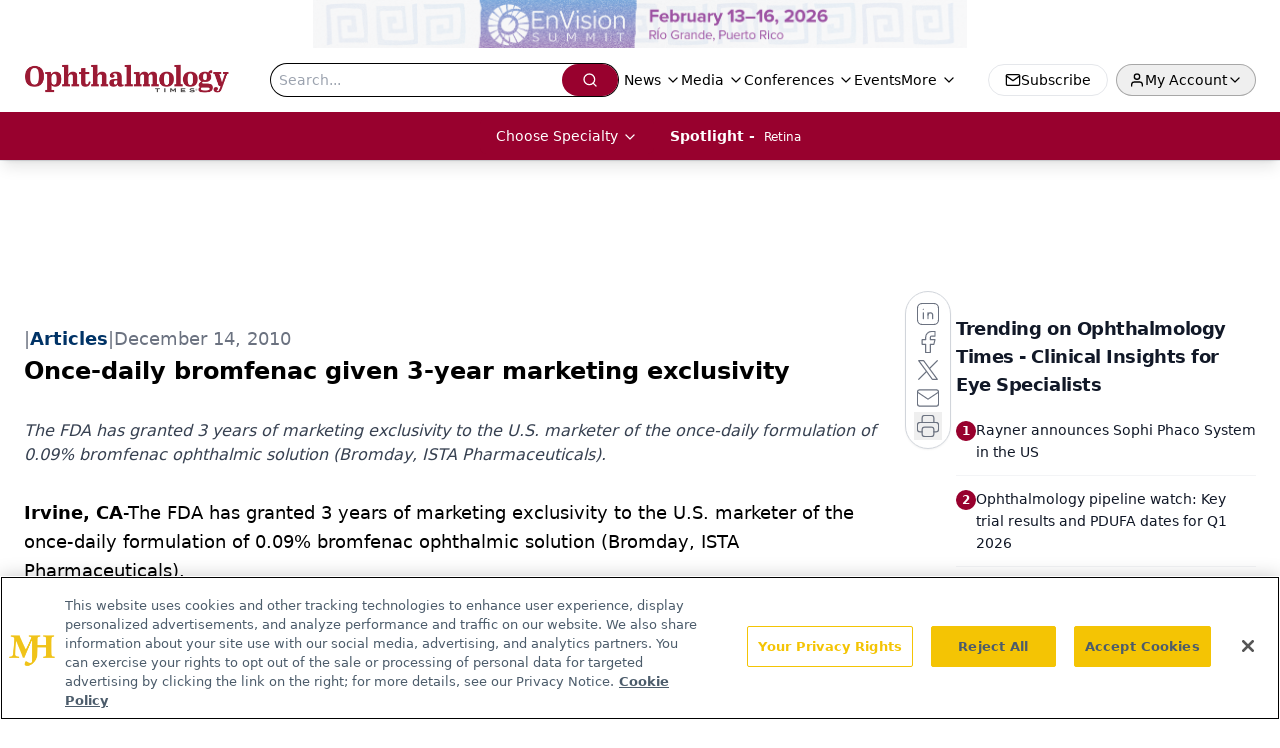

--- FILE ---
content_type: text/html; charset=utf-8
request_url: https://www.google.com/recaptcha/api2/aframe
body_size: 184
content:
<!DOCTYPE HTML><html><head><meta http-equiv="content-type" content="text/html; charset=UTF-8"></head><body><script nonce="u2cjikDrxuFZyK82vD2BOQ">/** Anti-fraud and anti-abuse applications only. See google.com/recaptcha */ try{var clients={'sodar':'https://pagead2.googlesyndication.com/pagead/sodar?'};window.addEventListener("message",function(a){try{if(a.source===window.parent){var b=JSON.parse(a.data);var c=clients[b['id']];if(c){var d=document.createElement('img');d.src=c+b['params']+'&rc='+(localStorage.getItem("rc::a")?sessionStorage.getItem("rc::b"):"");window.document.body.appendChild(d);sessionStorage.setItem("rc::e",parseInt(sessionStorage.getItem("rc::e")||0)+1);localStorage.setItem("rc::h",'1768674307707');}}}catch(b){}});window.parent.postMessage("_grecaptcha_ready", "*");}catch(b){}</script></body></html>

--- FILE ---
content_type: application/javascript
request_url: https://api.lightboxcdn.com/z9gd/43401/www.ophthalmologytimes.com/jsonp/z?cb=1768674296589&dre=l&callback=jQuery112404152851354630227_1768674296572&_=1768674296573
body_size: 1020
content:
jQuery112404152851354630227_1768674296572({"response":"[base64].[base64]","success":true,"dre":"l"});

--- FILE ---
content_type: application/javascript; charset=utf-8
request_url: https://www.ophthalmologytimes.com/_astro/id-layer.CSYXDvXU.js
body_size: 7288
content:
const __vite__mapDeps=(i,m=__vite__mapDeps,d=(m.f||(m.f=["_astro/InputPlugin.BoT37rZn.js","_astro/jsx-runtime.D3GSbgeI.js","_astro/index.yBjzXJbu.js","_astro/SelectPlugin.By-LSTwF.js","_astro/CheckboxPlugin.Dbz0HnpM.js"])))=>i.map(i=>d[i]);
import{j as r}from"./jsx-runtime.D3GSbgeI.js";import{r as l,R as T}from"./index.HXEJb8BZ.js";import{u as M}from"./useAuthStore.BnPPaOOT.js";import"./AuthCallback.Dl1HrYmK.js";import{_}from"./preload-helper.BlTxHScW.js";import{P as U}from"./index.BySSNVN3.js";import"./md5.CpZxOG6Q.js";import{L as H,I as O}from"./iframe.Ba-gtYpK.js";import{c as D}from"./check-sister-site.xe1yjMSF.js";import{l as q}from"./segmentApi.DB2jIwJl.js";import Z from"./form-assembly.sZhiku57.js";import G from"./internal-link.DoxPls8x.js";import{s as J}from"./_slug_.698b852c.DOSR6SUU.js";import{r as K}from"./index.CXOdIvep.js";import{u as Y}from"./authStore.CpKqn5P1.js";import"./index.yBjzXJbu.js";import"./_commonjsHelpers.D6-XlEtG.js";import"./tslib.es6.DCgJAGIv.js";import"./custom-link.BXaFGH0S.js";import"./index.KqMXKjf4.js";function Q(t){if(typeof t=="number")return Number.isFinite(t)?t:null;if(typeof t=="string"){const s=t.trim(),i=s.endsWith("%")?parseFloat(s.slice(0,-1)):parseFloat(s);return Number.isFinite(i)?i:null}return null}function V(t){return typeof document>"u"?!1:document.cookie.split("; ").some(s=>s.trim().startsWith(`${t}=`))}function X(t,s=1){if(typeof document>"u")return;const i=s*864e5,e=new Date(Date.now()+i).toUTCString();document.cookie=`${t}=1; expires=${e}; path=/; SameSite=Lax`}function ee(){const t=document.documentElement,s=window.scrollY??t.scrollTop??0,i=t.scrollHeight??document.body.scrollHeight??0,e=t.clientHeight??window.innerHeight??0,n=Math.max(0,i-e);return n===0?100:s/n*100}function te({conditions:t=[],children:s}){const{isAuthenticated:i,isProfileComplete:e,isLoadingProfile:n,isLoadingProfileMapping:o,profile:f,profileMapping:p}=M({brandSpecific:!0,onlyCurrentBrand:!0}),[c,y]=l.useState(!1);console.log("isProfileComplete:",e);const x=l.useMemo(()=>t.some(h=>h.conditionType==="scrollPercentage"),[t]);l.useMemo(()=>t.some(h=>h.conditionType==="isProfileComplete"),[t]);const k=l.useCallback(()=>{if(typeof window>"u"||typeof document>"u")return!1;for(const h of t)switch(h.conditionType){case"loggedIn":if(h.value!==i)return!1;break;case"scrollPercentage":{const d=Q(h.value);if(d==null||ee()<d)return!1;break}case"cookieCheck":{const d=V(h.name);if(h.mode==="exists"&&!d||h.mode==="notExists"&&d)return!1;break}case"isProfileComplete":if(n||o||!f||!p||h.value!==e)return!1;break}return!0},[t,i,e,n,o,f,p]);return l.useEffect(()=>{const h=()=>{const j=k();return y(j),j&&t.forEach(w=>{w.conditionType==="cookieCheck"&&w.setOnPass&&!V(w.name)&&X(w.name,w.days)}),j};if(h(),!x)return;const d=()=>{h()&&(window.removeEventListener("scroll",d),window.removeEventListener("resize",d))};return window.addEventListener("scroll",d,{passive:!0}),window.addEventListener("resize",d),()=>{window.removeEventListener("scroll",d),window.removeEventListener("resize",d)}},[k,t]),c?r.jsx(r.Fragment,{children:s}):null}const re=(t,s)=>{switch(t.type){case"required":return s==null||s===""||Array.isArray(s)&&s.length===0||s===!1?t.message||"This field is required.":void 0;default:return}},R=async(t,s,i)=>{if(!(!t.validators||t.validators.length===0))for(const e of t.validators){const n=re(e,s);if(n)return n}},se=async(t,s)=>{const i={};for(const e of t.fields)if(e.type==="row")for(const n of e.columns){const o=await R(n,s[n.id]);o&&(i[n.id]=o)}else{const n=await R(e,s[e.id]);n&&(i[e.id]=n)}return{errors:i}};function ne(t,s){const{profile:i}=M({brandSpecific:!0,onlyCurrentBrand:!0});console.log("profile in useFormBuilder:",i);const e=l.useMemo(()=>{if(!i||Object.keys(i).length===0)return{};const a=i;let u={};return a.brandSpecific&&typeof a.brandSpecific=="object"&&Object.values(a.brandSpecific).forEach(b=>{b&&typeof b=="object"&&(u={...u,...b})}),{...a.common||{},...a.shared||{},...u}},[i]),n=l.useMemo(()=>{const a={};return t.fields.forEach(u=>{u.type==="row"?u.columns.forEach(b=>{a[b.id]=s?.[b.id]??b.defaultValue??(b.type==="checkboxMultiple"?!1:"")}):a[u.id]=s?.[u.id]??u.defaultValue??(u.type==="checkboxMultiple"?!1:"")}),a},[t,s]),[o,f]=l.useState(n),[p,c]=l.useState({}),[y,x]=l.useState(void 0),[k,h]=l.useState(t.fields),[d,j]=l.useState(!1),w=l.useRef({}),v=l.useRef({}),E=l.useCallback(a=>u=>{w.current[a]=u},[]);console.log("values in useFormBuilder:",o),l.useEffect(()=>{n&&f(n)},[n]),l.useEffect(()=>{e&&(t.renderOnlyMissingInfo||f(a=>({...a,...e})),t.renderOnlyMissingInfo&&h(()=>{const a=t.fields.filter(u=>u.type==="row"?u.columns.some(b=>!e?.[b.id]):!e?.[u.id]);return console.log("newFields:",a),a.length?[a[0]]:[]}))},[e]),l.useEffect(()=>{t.saveFieldInfo&&localStorage.length&&Object.keys(n).forEach(u=>{localStorage.getItem(u)&&f(b=>({...b,[u]:localStorage.getItem(u)}))})},[]);const N=l.useCallback(async()=>{const{errors:a,formError:u}=await se(t,o);return c(a),x(u),{e:a,fe:u}},[t,o]),g=l.useCallback(async(a,u)=>{if(f(b=>({...b,[a]:u})),t.saveFieldInfo){v.current[a]&&clearTimeout(v.current[a]);const b=setTimeout(()=>{localStorage.setItem(a,u)},1e4);v.current[a]=b}if(t.validateOnChange){let b=t.fields.find(m=>m.type!=="row"&&m.id===a);if(!b){for(const m of t.fields)if(m.type==="row"){const P=m.columns.find(F=>F.id===a);if(P){b=P;break}}}if(b){const m=await R(b,u,{...o});c(P=>({...P,[a]:m}))}}},[t,o]),S=l.useCallback((a,u)=>async b=>{b&&b.preventDefault(),j(!0);const{e:m}=await N();if(Object.values(m).some(Boolean)){u?.(m),j(!1);return}try{await a(o)}finally{j(!1)}},[N,o]);return{values:o,errors:p,formError:y,submitting:d,handleChange:g,handleSubmit:S,validate:N,registerRef:E,fields:k}}const ie={text:()=>_(()=>import("./InputPlugin.BoT37rZn.js"),__vite__mapDeps([0,1,2])),email:()=>_(()=>import("./InputPlugin.BoT37rZn.js"),__vite__mapDeps([0,1,2])),number:()=>_(()=>import("./InputPlugin.BoT37rZn.js"),__vite__mapDeps([0,1,2])),file:()=>_(()=>import("./InputPlugin.BoT37rZn.js"),__vite__mapDeps([0,1,2])),state:()=>_(()=>import("./SelectPlugin.By-LSTwF.js"),__vite__mapDeps([3,1,2])),dropdown:()=>_(()=>import("./SelectPlugin.By-LSTwF.js"),__vite__mapDeps([3,1,2])),radio:()=>_(()=>import("./InputPlugin.BoT37rZn.js"),__vite__mapDeps([0,1,2])),checkboxMultiple:()=>_(()=>import("./CheckboxPlugin.Dbz0HnpM.js"),__vite__mapDeps([4,1,2]))},oe=({errors:t,title:s="Please fix the following"})=>{const i=Object.entries(t).filter(([,e])=>!!e);return i.length===0?null:r.jsxs("div",{role:"alert",className:"mb-4 rounded-xl border border-red-300 bg-red-50 p-3 text-red-800",children:[r.jsx("strong",{className:"block mb-1",children:s}),r.jsx("ul",{className:"list-disc pl-5",children:i.map(([e,n])=>r.jsx("li",{children:r.jsx("a",{href:`#${e}`,className:"underline",children:n})},e))})]})},A=t=>{const{value:s,alt:i=""}=t;return s?r.jsx("div",{className:"flex-none relative text-center",children:r.jsx("img",{className:"object-contain",src:s.imgUrl,width:s.width,height:s.height,alt:s?.alt?s.alt:i,title:s?.alt?s.alt:i})}):null},le=t=>{const{node:{FormID:s,needSegmentSupport:i=!1}}=t;return r.jsx("div",{className:"h-[100%]",id:s})};function z(t=[]){return t.map(s=>s._type!=="block"||!s.children?"":s.children.map(i=>i.text).join("")).join(`

`)}const ae=t=>{const{value:s,client:i}=t;if(!s.imgUrl)return null;let{caption:e,imgcaption:n,alt:o,widthP:f,alignment:p="",disableTextWrap:c,disableLightBox:y,link:x,class_name:k="",blank:h}=s;const[d,j]=l.useState(!1),[w,v]=l.useState("");p&&(p=p.trim()),f||(f="auto");const E=s.imgUrl;let N=new RegExp(/[^\s]+(.*?).(jpg|jpeg|png|gif|JPG|JPEG|PNG|GIF)$/);x&&N.test(x)&&(x="");const g=l.useCallback(a=>{v(a.imgUrl),j(!0)},[s]),S=c?`w-[100%] float-${p} clear-both`:"";return r.jsxs("div",{className:`${p===""?"flex justify-center":`${S}`}`,children:[r.jsxs("div",{onClick:()=>g(s),className:`${k} figure
          ${k==="disableMaxWidth"?"max-w-none":"2xl:max-w-[700px] sm:max-w-[525px] max-w-full"}
          ${c?"float-none":p==="left"?"sm:float-left mr-6 mb-6 clear-both":p==="right"?"sm:float-right ml-6 mb-6 clear-both":"sm:mx-auto mb-4"}
          ${f==="auto"&&(!p||p=="")?"sm:w-[30%]":"w-full"}
          ${y?"":"cursor-pointer"}
        `,style:f!=="auto"&&!c?{width:`${f}%`}:void 0,children:[x?r.jsxs("a",{target:h?"_blank":"_self",href:x,children:[r.jsx(A,{value:s,alt:o||(n?.length?z(n):"")}),e&&r.jsx("p",{className:"text-gray-500 italic text-sm",children:e}),n&&r.jsx("div",{id:"image-caption",className:"text-gray-500 italic",children:r.jsx(I,{client:i,data:n})})]}):r.jsxs(r.Fragment,{children:[r.jsx(A,{value:s,alt:o||(n?.length?z(n):"")}),e&&r.jsx("p",{className:"text-gray-500 italic text-sm",children:e}),n&&r.jsx("div",{id:"image-caption",className:"text-gray-500 italic",children:r.jsx(I,{client:i,data:n})})]}),r.jsx(H,{showLightbox:d,lightboxImgSrc:E,disableLightBox:y,closeLightbox:()=>{v(""),j(!1)}})]}),r.jsx("style",{children:`
          #image-caption p{
            font-size: 12px;
            max-width: 100%;
            margin: 0 auto;
            text-align: center;
          }
          @media (max-width: 500px) {
            .figure {
             width: 95% !important;
            }
          }
          `})]})},ce=t=>{const s=/([a-zA-Z0-9._%+-]+@[a-zA-Z0-9.-]+\.[a-zA-Z]{2,})/,i=t.match(s);return i?i[1]:null},ue=t=>/^[a-zA-Z0-9._%+-]+@[a-zA-Z0-9.-]+\.[a-zA-Z]{2,}$/.test(t);function C({children:t,href:s,...i}){function e(){q(n)}if(!s)return r.jsx(T.Fragment,{children:t});let n=s;if(!s.startsWith("mailto:")){const o=ce(s);o&&ue(o)&&(n=`mailto:${o}`)}return r.jsx(r.Fragment,{children:T.isValidElement(t)?T.cloneElement(t,{onClick:e}):r.jsx("a",{href:n,...i,onClick:e,children:t})})}const de=t=>!!/https?:\/\/((?:[\w\d-]+\.)+[\w\d]{2,})|http?:\/\/((?:[\w\d-]+\.)+[\w\d]{2,})|(^mailto)|(^tel)/i.test(t),me=t=>{const s=document.getElementById(t);if(s){const i=window.scrollY+s.getBoundingClientRect().top,e=document.getElementsByTagName("header")[0];if(e){const n=e.offsetHeight;window.scrollTo(0,i-n)}else window.scrollTo(0,i)}},$=({value:t,children:s})=>{if(!s||s.length===0)return null;if(t._type&&t._type==="link")return r.jsx(C,{target:t.blank?"_blank":"_self",href:`${t.href}`,...t.color&&t.color.hex&&{style:{color:t.color.hex}},children:s[0]});if(t._type&&t._type==="emailAddress")return r.jsx(C,{href:`mailto:${t.emailAdd}`,...t.color&&t.color.hex&&{style:{color:t.color.hex}},children:s[0]});if(t._type&&t._type==="phoneNumber")return r.jsx(C,{href:`${t.telNumber.trim().replace(/-/g,"")}`,...t.color&&t.color.hex&&{style:{color:t.color.hex}},children:s[0]});const{markType:i,markKey:e}=t,n=t.markDef?.color||!1,o=t.markDef?.href;if(i&&i==="emailAddress")return r.jsx(C,{href:`mailto:${o}`,...n&&n.hex&&{style:{color:n.hex}},children:s[0].text});if(i&&i==="phoneNumber")return r.jsx(C,{href:`${o.trim().replace(/-/g,"")}`,...n&&n.hex&&{style:{color:n.hex}},children:s[0].text});const[f,p]=l.useState(null);let c=o,y=!1;c&&(y=de(c),c.includes("www.")&&!c.includes("http")&&(c="https://"+c,y=!0),c.includes("https:/www.")&&(c=c.replace("https:/www","https://www."),y=!0),c.includes("@")&&!c.includes("mailto:")&&c.length>=5&&c.includes(".")&&(c="mailto:"+c,y=!0),c.includes("http://")&&(y=!0),c.includes("http://sites/default")&&(c=null));const[x,k]=l.useState(c);l.useEffect(()=>{window.location.href&&!f&&p(window.location.host.replace("www.",""))},[]);const h=(j,w)=>(j&&!y||j&&D(j),"");if(x&&x.charAt(0)==="#"){let j=x.slice(1);return e&&(j=`${j}-${e}`),r.jsx(C,{onClick:()=>me(j),children:s[0].text})}const d=`${x&&h(x)} ${x&&!D(x)?"noreferrer noopener":""}`;return x?d.trim().length>0?r.jsx(C,{href:y?x:`/${x}`,rel:d.trim(),target:"_self",...n&&n.hex&&{style:{color:n.hex}},children:s?.[0]?.text}):r.jsx(C,{href:y?x:`/${x}`,target:"_self",...n&&n.hex&&{style:{color:n.hex}},children:s?.[0]?.text}):s},fe=({client:t,articleId:s,alt:i})=>({types:{undefined:()=>null,null:()=>null,image:({value:e})=>r.jsx(A,{value:e,alt:i}),figure:({value:e})=>r.jsx(ae,{value:e,client:t}),multifigure:({value:e})=>"MultiFigurePlugin",formassembly:({value:e})=>r.jsx(Z,{node:e}),iframe:({value:e})=>r.jsx(O,{node:e}),dsoFormIframe:({value:e})=>r.jsx(O,{node:e}),digiohSmartTag:({value:e})=>r.jsx(le,{node:e}),brtag:()=>r.jsx("br",{}),hrtag:()=>r.jsx("hr",{className:"h-0.5 my-4 bg-primary border-none"})},marks:{superscript:({children:e})=>r.jsx("sup",{className:"text-inherit",children:e}),subscript:({children:e})=>r.jsx("sub",{className:"text-inherit",children:e}),sup:({children:e})=>r.jsx("sup",{className:"text-inherit",children:e}),sub:({children:e})=>r.jsx("sub",{className:"text-inherit",children:e}),link:({children:e,value:n})=>(console.log("value",n,"children",e),r.jsx($,{children:e,value:n,articleId:s})),internalLink:({children:e,value:n})=>r.jsx(G,{children:e,value:n,articleId:s}),emailAddress:({children:e,value:n})=>r.jsx($,{children:e,value:n,articleId:s,type:"emailAddress"}),phoneNumber:({children:e,value:n})=>r.jsx($,{children:e,value:n,articleId:s,type:"phoneNumber"}),alignleft:({children:e})=>r.jsx("div",{style:{textAlign:"left"},children:e}),alignright:({children:e})=>r.jsx("div",{style:{textAlign:"right"},children:e}),aligncenter:({children:e})=>r.jsx("div",{style:{textAlign:"center"},children:e}),alignjustify:({children:e})=>r.jsx("div",{style:{textAlign:"justify"},children:e}),coloredText:e=>{const{children:n}=e,{color:o}=e.value;return r.jsx("span",{style:{color:o?o.hex:""},children:n})},fontSize:e=>{const{children:n}=e,{fontSize:o}=e.value;return r.jsx("span",{style:{fontSize:o||""},children:n})}},list:{bullet:({children:e,index:n})=>r.jsx("ul",{className:"my-2",children:e},n),number:({children:e,index:n})=>r.jsx("ol",{className:"my-2",children:e},n)},block:{h1:({children:e,index:n})=>r.jsx("h1",{className:"text-3xl pb-4 pt-2",children:e}),h2:({children:e,index:n})=>r.jsx("h2",{className:"text-2xl pb-4 pt-2",children:e}),h3:({children:e,index:n})=>r.jsx("h3",{className:"text-xl pb-4 pt-2",children:e}),h4:({children:e,index:n})=>r.jsx("h4",{className:"text-lg pb-4 pt-2",children:e}),h5:({children:e,index:n})=>r.jsx("h5",{className:"text-md pb-4 pt-2",children:e}),h6:({children:e,index:n})=>r.jsx("h6",{className:"text-sm pb-4 pt-2",children:e}),normal:({children:e,index:n})=>r.jsx("p",{className:"pb-2",children:e}),a:({children:e,index:n})=>r.jsx("a",{className:"underline text-blue-500",children:e})},listItem:{bullet:({children:e,index:n,value:o})=>{const f=o.level||1;return r.jsx("li",{className:f===2?"list-[circle] ml-16":"list-disc ml-8",children:e},n)},number:({children:e,index:n})=>r.jsx("li",{className:"list-decimal ml-8",children:e},n)}}),I=t=>{const{data:s,client:i,config:e,targeting:n,mediaSeries:o,host:f,articleId:p,alt:c,onVote:y,showVotes:x,settings:k,drupalLeadSettings:h}=t;return s?.length&&(Math.floor(s.length/2.5),s.forEach(d=>d?.listItem&&(d.listItem==="bullet"||d.listItem==="number")?!0:null)),Array.isArray(s)&&s?.forEach(d=>d?.listItem&&(d.listItem==="bullet"||d.listItem==="number")?!0:null),r.jsx("div",{className:J.blockContent,children:r.jsx(U,{value:s,components:fe({client:i,articleId:p,alt:c})})})},xe=({schema:t,widgets:s,className:i,style:e,initialValues:n,onSubmit:o,client:f,belowFieldsChildren:p})=>{const{values:c,errors:y,formError:x,submitting:k,handleChange:h,handleSubmit:d,registerRef:j,fields:w}=ne(t,n),v=l.useMemo(()=>{const g=Object.entries(ie),S={};for(const[a,u]of g)S[a]=l.lazy(u);return S},[]),E=async g=>{await o?.(g)},N=g=>{console.log("Form submission failed with errors:",g)};return!w||w.length===0?null:r.jsxs("form",{onSubmit:d(E,N),className:i,style:e,children:[t.title&&r.jsx("h2",{className:"mb-2 text-xl font-semibold",children:t.title}),t.description&&r.jsx("p",{className:"mb-4 text-gray-600",children:t.description}),r.jsx(oe,{errors:y}),x&&r.jsx("div",{role:"alert",className:"mb-4 rounded-xl border border-red-300 bg-red-50 p-3 text-red-800",children:x}),r.jsx("div",{className:"grid grid-cols-1 gap-4",children:w&&w.map((g,S)=>{if(g.type==="row")return r.jsx("div",{className:"flex flex-col gap-4 sm:flex-row sm:gap-4",children:g.columns.map(m=>{const P=v[m.type]??null,F=y[m.id],B=m.validators?.some(L=>L.type==="required"),W=m.width||"50%";return r.jsxs("div",{className:"flex flex-col gap-1 flex-1 sm:flex-initial",style:{flexBasis:W,minWidth:"0"},children:[m.type!=="checkboxMultiple"&&r.jsxs("label",{htmlFor:m.id,className:"font-medium",children:[m.label,B&&r.jsx("span",{className:"ml-1 text-red-500",children:"*"})]}),m.fieldDescription&&f&&r.jsx("div",{className:"text-sm text-gray-600 mb-1",children:r.jsx(I,{data:m.fieldDescription,client:f})}),r.jsx(l.Suspense,{fallback:r.jsx("div",{children:"Loading..."}),children:r.jsx(P,{field:m,value:c[m.id],error:F,onChange:L=>h(m.id,L),registerRef:j(m.id)})}),m.helpText&&r.jsx("p",{className:"text-sm text-gray-500",children:m.helpText}),F&&r.jsx("p",{id:`${m.id}-error`,className:"text-sm text-red-600",children:F})]},m.id)})},`row-${S}`);const a=v[g.type]??null,u=y[g.id],b=g.validators?.some(m=>m.type==="required");return r.jsxs("div",{className:"flex flex-col gap-1",children:[g.type!=="checkboxMultiple"&&r.jsxs("label",{htmlFor:g.id,className:"font-medium",children:[g.label,b&&r.jsx("span",{className:"ml-1 text-red-500",children:"*"})]}),g.fieldDescription&&f&&r.jsx("div",{className:"text-sm text-gray-600 mb-1",children:r.jsx(I,{data:g.fieldDescription,client:f})}),r.jsx(l.Suspense,{fallback:r.jsx("div",{children:"Loading..."}),children:r.jsx(a,{field:g,value:c[g.id],error:u,onChange:m=>h(g.id,m),registerRef:j(g.id)})}),g.helpText&&r.jsx("p",{className:"text-sm text-gray-500",children:g.helpText}),u&&r.jsx("p",{id:`${g.id}-error`,className:"text-sm text-red-600",children:u})]},g.id)})}),p,r.jsx("div",{className:"mt-6 flex items-center gap-3",children:r.jsx("button",{type:"submit",disabled:k,className:"inline-flex h-10 items-center justify-center gap-2 rounded-lg bg-primary px-4 text-sm font-semibold text-white shadow-sm transition hover:bg-primary/90 focus:outline-none focus:ring-4 focus:ring-primary/20 disabled:cursor-not-allowed disabled:opacity-60",children:k?"Processing...":t.submitButtonText||"Submit"})})]})};function pe({open:t,children:s,blurPx:i=6,dimOpacity:e=.5,initialScale:n=.95,durationMs:o=300,closeOnEsc:f=!0,className:p="",renderCloseButton:c=!1}){const[y,x]=l.useState(!1),[k,h]=l.useState(!0),d=l.useRef(null),j=()=>h(!1);if(l.useEffect(()=>(x(!0),()=>x(!1)),[]),l.useEffect(()=>{if(t)h(!0);else{const E=setTimeout(()=>h(!1),o);return()=>clearTimeout(E)}},[t,o]),l.useEffect(()=>{if(t)return d.current?.focus(),()=>{}},[t]),l.useEffect(()=>{if(!t||!f)return;const E=N=>{N.key==="Escape"&&j?.()};return window.addEventListener("keydown",E),()=>window.removeEventListener("keydown",E)},[t,f,j]),!y||!k)return null;const w=t?1:0,v=t?1:n;return K.createPortal(r.jsxs("div",{"aria-hidden":!t,id:"blur-focus-pull-wrapper",className:"fixed inset-0 z-[1000]",style:{pointerEvents:t?"auto":"none"},children:[r.jsx("div",{className:"absolute inset-0",style:{transition:`opacity ${o}ms ease`,opacity:w,backdropFilter:`blur(${i}px)`,WebkitBackdropFilter:`blur(${i}px)`,backgroundColor:`rgba(0,0,0,${e})`}}),r.jsx("div",{className:"absolute inset-0 grid place-items-center p-4",children:r.jsxs("div",{role:"dialog","aria-modal":"true",ref:d,className:"w-full max-w-lg rounded-2xl bg-white shadow-2xl ring-1 ring-black/5 outline-none p-8 transition-transform transition-opacity "+p,style:{transform:`scale(${v})`,opacity:w,transitionDuration:`${o}ms`},onClick:E=>E.stopPropagation(),children:[c&&r.jsx("button",{type:"button",onClick:j,className:"absolute top-3 right-3 rounded-full p-2 text-gray-500 hover:text-gray-800 hover:bg-gray-100 focus:outline-none focus:ring-2 focus:ring-blue-500 transition","aria-label":"Close dialog",children:r.jsx("svg",{className:"h-5 w-5",fill:"none",stroke:"currentColor",viewBox:"0 0 24 24",children:r.jsx("path",{strokeLinecap:"round",strokeLinejoin:"round",strokeWidth:2,d:"M6 18L18 6M6 6l12 12"})})}),s]})})]}),document.body)}function he(t,s){const i={};return Object.entries(t).forEach(([e,n])=>{n.forEach(({fieldName:o,brand:f})=>{if(!(o in s))return;const p=s[o];p==null||p===""||(i[e]||(i[e]={}),i[e][o]=p)})}),i}const Me=({formSchema:t,conditions:s})=>{t.renderOnlyMissingInfo=!0;const{profileMapping:i}=M(),[e,n]=l.useState(!0),o=async f=>{console.log("running handleFormSubmit");const p=he(i,f);await Y(p),n(!1)};return e?r.jsx(te,{conditions:s,children:r.jsxs(pe,{durationMs:3600,renderCloseButton:!0,open:e,onClose:()=>n(!1),children:[r.jsxs("div",{className:"flex items-center gap-3 mb-8",children:[r.jsx("div",{className:"flex h-10 w-10 items-center justify-center rounded-xl bg-primary/10 text-primary",children:r.jsx("svg",{className:"h-5 w-5",fill:"none",stroke:"currentColor",viewBox:"0 0 24 24",children:r.jsx("path",{strokeLinecap:"round",strokeLinejoin:"round",strokeWidth:2,d:"M16 7a4 4 0 11-8 0 4 4 0 018 0zM12 14a7 7 0 00-7 7h14a7 7 0 00-7-7z"})})}),r.jsx("div",{className:"min-w-0",children:r.jsx("h2",{id:"profile-modal-title",className:"truncate text-lg font-semibold text-gray-900",children:"Update Profile"})})]}),r.jsx(xe,{schema:t,onSubmit:o})]})}):null};export{Me as ProgressiveForm};


--- FILE ---
content_type: text/plain; charset=utf-8
request_url: https://fp.ophthalmologytimes.com/BCoO/o5IRcd?q=vnFC4dZv8NpwPrIAgVP2
body_size: -57
content:
yuv16U2M472dNOY28rW+ntt1rkKcya51SuTAhRr6ZnIZFUfXRtB3xpw5TzNS7o0pinQVyZJOZls4lBY8fxelBLZsqSAjCg==